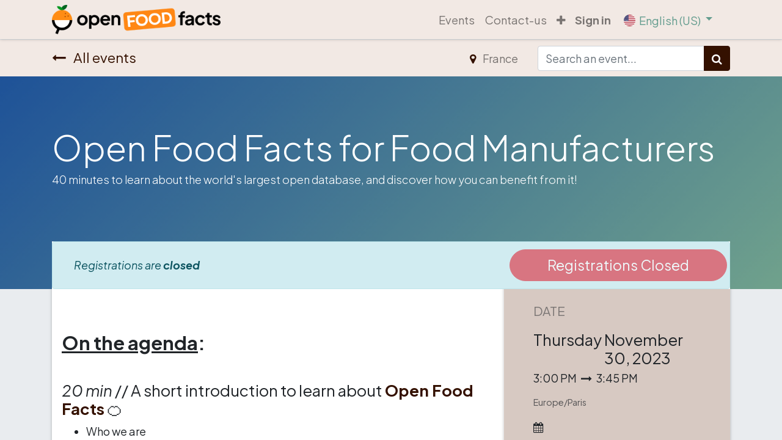

--- FILE ---
content_type: text/html; charset=utf-8
request_url: https://connect.openfoodfacts.org/event/open-food-facts-for-food-manufacturers-14/register
body_size: 7186
content:
<!DOCTYPE html>
        <html lang="en-US" data-website-id="1" data-main-object="event.event(14,)" data-oe-company-name="Open Food Facts" data-add2cart-redirect="0">
    <head>
                <meta charset="utf-8"/>
                <meta http-equiv="X-UA-Compatible" content="IE=edge,chrome=1"/>
            <meta name="viewport" content="width=device-width, initial-scale=1"/>
        <meta name="generator" content="Odoo"/>
        <meta name="description" content="​40 minutes to learn about the world&#39;s largest open database, and discover how you can benefit from it!"/>
                        <meta property="og:type" content="website"/>
                        <meta property="og:title" content="Open Food Facts for Food Manufacturers"/>
                        <meta property="og:site_name" content="Open Food Facts"/>
                        <meta property="og:url" content="https://connect.openfoodfacts.org/event/open-food-facts-for-food-manufacturers-14/register"/>
                        <meta property="og:image" content="https://connect.openfoodfacts.org"/>
                        <meta property="og:description" content="​40 minutes to learn about the world&#39;s largest open database, and discover how you can benefit from it!"/>
                    <meta name="twitter:card" content="summary"/>
                    <meta name="twitter:title" content="Open Food Facts for Food Manufacturers"/>
                    <meta name="twitter:image" content="https://connect.openfoodfacts.org"/>
                    <meta name="twitter:site" content="@Odoo"/>
                    <meta name="twitter:description" content="​40 minutes to learn about the world&#39;s largest open database, and discover how you can benefit from it!"/>
                <link rel="alternate" hreflang="en" href="https://connect.openfoodfacts.org/event/open-food-facts-for-food-manufacturers-14/register"/>
                <link rel="alternate" hreflang="fr" href="https://connect.openfoodfacts.org/fr/event/open-food-facts-for-food-manufacturers-14/register"/>
                <link rel="alternate" hreflang="x-default" href="https://connect.openfoodfacts.org/event/open-food-facts-for-food-manufacturers-14/register"/>
        <link rel="canonical" href="https://connect.openfoodfacts.org/event/open-food-facts-for-food-manufacturers-14/register"/>
        <link rel="preconnect" href="https://fonts.gstatic.com/" crossorigin=""/>
                <title> Open Food Facts for Food Manufacturers | Open Food Facts - Connect </title>
                <link type="image/x-icon" rel="shortcut icon" href="/web/image/website/1/favicon?unique=a5aaf81"/>
            <link rel="preload" href="/web/static/lib/fontawesome/fonts/fontawesome-webfont.woff2?v=4.7.0" as="font" crossorigin=""/>
            <link type="text/css" rel="stylesheet" href="/web/assets/66519-6337a32/1/web.assets_common.min.css" data-asset-bundle="web.assets_common" data-asset-version="6337a32"/>
            <link type="text/css" rel="stylesheet" href="/web/assets/73282-3f15dd5/1/web.assets_frontend.min.css" data-asset-bundle="web.assets_frontend" data-asset-version="3f15dd5"/>
                <script id="web.layout.odooscript" type="text/javascript">
                    var odoo = {
                        csrf_token: "82866a3371af61ea2332b3b5ac817fd0e4a8717fo1800045826",
                        debug: "",
                    };
                </script>
            <script type="text/javascript">
                odoo.__session_info__ = {"is_admin": false, "is_system": false, "is_website_user": true, "user_id": false, "is_frontend": true, "profile_session": null, "profile_collectors": null, "profile_params": null, "show_effect": "True", "translationURL": "/website/translations", "cache_hashes": {"translations": "05071fb879321bf01f941f60fab1f126f565cdad"}, "geoip_country_code": null};
                if (!/(^|;\s)tz=/.test(document.cookie)) {
                    const userTZ = Intl.DateTimeFormat().resolvedOptions().timeZone;
                    document.cookie = `tz=${userTZ}; path=/`;
                }
            </script>
            <script defer="defer" type="text/javascript" src="/web/assets/529-796b097/1/web.assets_common_minimal.min.js" data-asset-bundle="web.assets_common_minimal" data-asset-version="796b097"></script>
            <script defer="defer" type="text/javascript" src="/web/assets/530-e6d4a91/1/web.assets_frontend_minimal.min.js" data-asset-bundle="web.assets_frontend_minimal" data-asset-version="e6d4a91"></script>
            <script defer="defer" type="text/javascript" data-src="/web/assets/64820-12ba23c/1/web.assets_common_lazy.min.js" data-asset-bundle="web.assets_common_lazy" data-asset-version="12ba23c"></script>
            <script defer="defer" type="text/javascript" data-src="/web/assets/64821-e2ed358/1/web.assets_frontend_lazy.min.js" data-asset-bundle="web.assets_frontend_lazy" data-asset-version="e2ed358"></script>
    </head>
            <body class="">
        <div id="wrapwrap" class="   ">
    <header id="top" data-anchor="true" data-name="Header" class="  o_header_fixed">
    <nav data-name="Navbar" class="navbar navbar-expand-lg navbar-light o_colored_level o_cc shadow-sm">
            <div id="top_menu_container" class="container justify-content-start justify-content-lg-between">
    <a href="/" class="navbar-brand logo mr-4">
            <span role="img" aria-label="Logo of Open Food Facts - Connect" title="Open Food Facts - Connect"><img src="/web/image/website/1/logo/Open%20Food%20Facts%20-%20Connect?unique=a5aaf81" class="img img-fluid" alt="Open Food Facts - Connect" loading="lazy"/></span>
        </a>
                <div id="top_menu_collapse" class="collapse navbar-collapse order-last order-lg-0">
    <ul id="top_menu" class="nav navbar-nav o_menu_loading ml-auto">
    <li class="nav-item">
        <a role="menuitem" href="/event" class="nav-link ">
            <span>Events</span>
        </a>
    </li>
    <li class="nav-item">
        <a role="menuitem" href="/mailto://contact@openfoodfacts.org" class="nav-link ">
            <span>Contact-us</span>
        </a>
    </li>
    <li class="nav-item">
        <a role="menuitem" href="/join-the-contributor-skill-pool-open-food-facts" class="nav-link ">
            <span>Join the Contributor Skill Pool (Open Food Facts)</span>
        </a>
    </li>
        <li class="nav-item mx-lg-3 divider d-none"></li> 
        <li class="o_wsale_my_cart align-self-md-start d-none nav-item mx-lg-3">
            <a href="/shop/cart" class="nav-link">
                <i class="fa fa-shopping-cart"></i>
                <sup class="my_cart_quantity badge badge-primary" data-order-id="">0</sup>
            </a>
        </li>
            <li class="nav-item ml-lg-auto o_no_autohide_item">
                <a href="/web/login" class="nav-link font-weight-bold">Sign in</a>
            </li>
    </ul>
        <div class="js_language_selector my-auto ml-lg-2 dropdown">
            <button type="button" data-toggle="dropdown" aria-haspopup="true" aria-expanded="true" class="btn btn-sm btn-outline-secondary border-0 dropdown-toggle ">
    <img class="o_lang_flag" src="/base/static/img/country_flags/us.png?height=25" loading="lazy"/>
    <span class="align-middle">English (US)</span>
            </button>
            <div role="menu" class="dropdown-menu ">
                    <a href="/event/open-food-facts-for-food-manufacturers-14/register" class="dropdown-item js_change_lang active" data-url_code="en">
    <img class="o_lang_flag" src="/base/static/img/country_flags/us.png?height=25" loading="lazy"/>
    <span>English (US)</span>
                    </a>
                    <a href="/fr/event/open-food-facts-for-food-manufacturers-14/register" class="dropdown-item js_change_lang " data-url_code="fr">
    <img class="o_lang_flag" src="/base/static/img/country_flags/fr.png?height=25" loading="lazy"/>
    <span> Français</span>
                    </a>
            </div>
        </div>
                </div>
    <div class="oe_structure oe_structure_solo ml-lg-4"></div>
    <button type="button" data-toggle="collapse" data-target="#top_menu_collapse" class="navbar-toggler ml-auto">
        <span class="navbar-toggler-icon o_not_editable"></span>
    </button>
            </div>
    </nav>
    </header>
                <main>
    <div id="wrap" class="o_wevent_event js_event ">
        <nav class="navbar navbar-light border-top shadow-sm d-print-none">
          <div class="container align-items-baseline justify-content-start">
            <a href="/event" class="navbar-brand h4 my-0 mr-0 mr-md-4">
              <i class="fa fa-long-arrow-left text-primary mr-2" data-original-title="" title="" aria-describedby="tooltip472051"></i>
              <span data-original-title="" title="" aria-describedby="tooltip747494">
                <font style="vertical-align: inherit;">
                  <font style="vertical-align: inherit;" data-original-title="" title="" aria-describedby="tooltip374597">All events</font>
                </font>
              </span>
            </a>
            <ul class="navbar-nav flex-row ml-md-auto ml-0">
              <li class="nav-item mr-3">
                <a class="nav-link" href="/event?country=75">
                  <i class="fa fa-map-marker text-primary mr-2"></i>
                  <span>France</span>
                </a>
              </li>
            </ul>
            <div class="d-flex align-items-centerflex-wrap pl-sm-3 pr-0">
    <form method="get" class="o_searchbar_form o_wait_lazy_js s_searchbar_input " action="/event" data-snippet="s_searchbar_input">
            <div role="search" class="input-group o_wevent_event_searchbar_form w-100 my-1 my-lg-0 ml-auto">
        <input type="search" name="search" class="search-query form-control oe_search_box None" placeholder="Search an event..." data-search-type="events" data-limit="5" data-display-image="true" data-display-description="true" data-display-extra-link="true" data-display-detail="false" data-order-by="name asc"/>
        <div class="input-group-append">
            <button type="submit" aria-label="Search" title="Search" class="btn oe_search_button btn-primary"><i class="fa fa-search"></i></button>
        </div>
    </div>
            <input name="order" type="hidden" class="o_search_order_by" value="name asc"/>
        </form>
            </div>
          </div>
        </nav>
        <div name="event" itemscope="itemscope" itemtype="http://schema.org/Event">
  <div data-name="Cover" style="background-color: rgba(0, 0, 0, 0); background-image: linear-gradient(135deg, rgb(47, 128, 237) 0%, rgb(178, 255, 218) 100%);" data-use_size="True" data-use_filters="True" data-use_text_align="True" class="o_record_cover_container d-flex flex-column h-100 o_colored_level o_cc o_cc5 o_cc o_half_screen_height  ">
    <div style="background-image: none;" class="o_record_cover_component o_record_cover_image "></div>
    <div style="opacity: 0.4;" class="o_record_cover_component o_record_cover_filter oe_black"></div>
                <div class="container d-flex flex-column flex-grow-1 justify-content-around">
                    <div class="o_wevent_event_title">
                        <h1 class="o_wevent_event_name" itemprop="name" placeholder="Event Title">Open Food Facts for Food Manufacturers</h1>
                        <h2 class="o_wevent_event_subtitle" placeholder="Event Subtitle">​40 minutes to learn about the world&#39;s largest open database, and discover how you can benefit from it!</h2>
                    </div>
                </div>
                <div class="container">
  <div class="bg-white mb-5">
    <div class="alert alert-info mb-0 d-flex justify-content-between align-items-center" role="status">
        <div class="col-md-8">
          <em>Registrations are <b>closed</b></em>
        </div>
        <button class="btn btn-danger ml-3 col-md-4 py-2" disabled="1">
          <span>Registrations Closed</span>
        </button>
    </div>
  </div>
                </div>
  </div>
    <section class="bg-200 mt-n5">
      <div class="container overflow-hidden">
        <div class="row no-gutters mt-n4 mb-3">
          <div id="o_wevent_event_main_col" class="col-lg-8 bg-white px-3 pt-5 pb-0 shadow-sm">
            <span itemprop="description"><section class="s_text_block o_colored_level" data-name="Text" style="background-image: none;">
            <h4><br></h4><h4><strong><u>On the agenda</u>:<br><br></strong></h4><h5><em>20 min</em> // A short introduction to learn about <strong><a href="https://world.openfoodfacts.org/">Open Food Facts</a></strong> 🍊</h5><ul><li>Who we are</li><li>What we do </li><li>How we operate</li><li data-original-title="" title="" aria-describedby="tooltip11583">✋ Q&amp;A<br><br></li></ul><h5><em>20 min</em> // Get the most out of the free Open Food Facts <strong>Pro platform</strong> 💻</h5>
            <ul><li data-original-title="" title="" aria-describedby="tooltip248088">The <a href="https://world.pro.openfoodfacts.org/">Pro platform</a> in a nutshell</li><li>Why should you use it?</li><li>Short demo of the Pro platform</li><li>✋ Q&amp;A</li></ul></section>
<section class="s_text_block pt40 pb40 o_colored_level" data-snippet="s_text_block" data-name="Text" style="background-image: none;">
        <div class="container s_allow_columns" data-original-title="" title="" aria-describedby="tooltip415893">
            <p data-original-title="" title="" aria-describedby="tooltip518891">You want to learn more about Open Food Facts but aren't available during this slot? </p><ul><li data-original-title="" title="" aria-describedby="tooltip482402"><a href="https://calendar.google.com/calendar/u/0/appointments/schedules/AcZssZ3b8P2k9anVmeJzYiZ8lN0-lIrZiqfJecw2zB9zl82pzX9oGtt2XAMPnOfGwMj6bVa7dCunhktp" data-original-title="" title="">Book a 30-min video call with Manon</a> 📞</li><li data-original-title="" title="" aria-describedby="tooltip482402">Email us at producers@openfoodfacts.org </li></ul><p><br></p><h5>💻 This webinar is held online. You will receive the information you need to join the conference a few days before the event.</h5><h5><br></h5></div>
    </section>
<section class="s_picture pt48 pb24 o_cc o_cc2 o_colored_level" data-snippet="s_picture" data-name="Picture" style="background-image: none;">
        <div class="container">
            <h2 style="text-align: center;">Join the Food Revolution!</h2><div class="row s_nb_column_fixed">
                <div class="col-lg-10 offset-lg-1 pb24 o_colored_level" style="text-align: center;">
                    <figure class="figure">
                        <img src="/web/image/9456-a2679b0a/37.png?access_token=0325e6b1-c279-4a07-848c-4d387c17fc2d" class="figure-img img-thumbnail padding-large" alt="" loading="lazy" data-original-title="" title="" aria-describedby="tooltip270161" data-original-id="9455" data-original-src="/web/image/9455-6da2258a/37.png" data-mimetype="image/png" data-resize-width="690" style="">
                        <figcaption class="figure-caption text-muted py-3"><em>A short sample of our worldwide community, committed to promoting </em><br><em>greater food transparency.</em><br></figcaption>
                    </figure>
                </div>
            </div>
        </div>
    </section></span>
          </div>
          <div class="col-lg-4 bg-light shadow-sm d-print-none">
            <div class="o_wevent_sidebar_block">
              <h6 class="o_wevent_sidebar_title">
                <font style="vertical-align: inherit;">
                  <font style="vertical-align: inherit;">Date</font>
                </font>
              </h6>
              <div class="d-flex">
                <h5 class="my-1 mr-1 oe_hide_on_date_edit">Thursday</h5>
                <h5 class="my-1 oe_hide_on_date_edit" itemprop="startDate" datetime="2023-11-30 14:00:00">November 30, 2023</h5>
              </div>
              <span>3:00 PM</span>
                <i class="fa fa-long-arrow-right mx-1"></i>
                <span>3:45 PM</span>
              <small class="d-block my-3 text-muted">Europe/Paris</small>
              <div class="dropdown">
                <i class="fa fa-calendar mr-1"></i>
                <a href="#" role="button" data-toggle="dropdown" class="">
                  <font style="vertical-align: inherit;">
                    <font style="vertical-align: inherit;">​</font>
                  </font>
                </a>
                <div class="dropdown-menu">
                  <a class="dropdown-item" href="/event/14/ics?action=TEMPLATE&amp;text=Open+Food+Facts+for+Food+Manufacturers&amp;dates=20231130T140000Z%2F20231130T144500Z&amp;details=Open+Food+Facts+for+Food+Manufacturers&amp;location=Open+Food+Facts+21+rue+des+Iles++94200+Saint-Maur-des-Foss%C3%A9s+France">iCal/Outlook</a>
                  <a class="dropdown-item" target="_blank" href="https://www.google.com/calendar/render?action=TEMPLATE&amp;text=Open+Food+Facts+for+Food+Manufacturers&amp;dates=20231130T140000Z%2F20231130T144500Z&amp;details=Open+Food+Facts+for+Food+Manufacturers&amp;location=Open+Food+Facts+21+rue+des+Iles++94200+Saint-Maur-des-Foss%C3%A9s+France">Google</a>
                </div>
              </div>
            </div>
            <div class="o_wevent_sidebar_block">
              <h6 class="o_wevent_sidebar_title">&nbsp; &nbsp; &nbsp; &nbsp; &nbsp; &nbsp; &nbsp; &nbsp; &nbsp;OPEN FOOD FACTS</h6>
              <h4 class=""><address class="mb-0" itemscope="itemscope" itemtype="http://schema.org/Organization">
    <div>
            <span itemprop="name">Open Food Facts</span>
    </div>
        <div itemprop="address" itemscope="itemscope" itemtype="http://schema.org/PostalAddress">
        </div>
    </address></h4>
              <div itemprop="location" class="mb-2"><address class="mb-0" itemscope="itemscope" itemtype="http://schema.org/Organization">
        <div itemprop="address" itemscope="itemscope" itemtype="http://schema.org/PostalAddress">
            <div class="d-flex align-items-baseline">
                <span class="w-100 o_force_ltr d-block" itemprop="streetAddress">21 rue des Iles<br/>94200 Saint-Maur-des-Fossés<br/>France</span>
            </div>
        </div>
    </address></div>
              <div class="mb-3"><address class="mb-0" itemscope="itemscope" itemtype="http://schema.org/Organization">
        <div itemprop="address" itemscope="itemscope" itemtype="http://schema.org/PostalAddress">
            <div><i class="fa fa-envelope fa-fw" role="img" aria-label="Email" title="Email"></i> <span itemprop="email">contact@openfoodfacts.org</span></div>
        </div>
    </address></div>
              <i class="fa fa-map-marker fa-fw" role="img"></i>
              <a target="_blank" class="" href="https://maps.google.com/maps?q=21+rue+des+Iles%2C+Saint-Maur-des-Foss%C3%A9s+94200%2C+France&amp;z=8">
                <font style="vertical-align: inherit;">
                  <font style="vertical-align: inherit;">​</font>
                </font>
              </a>
            </div>
            <div class="o_wevent_sidebar_block">
              <h6 class="o_wevent_sidebar_title">
                <font style="vertical-align: inherit;">
                  <font style="vertical-align: inherit;">Organisateur</font>
                </font>
              </h6>
              <h4>Open Food Facts</h4>
              <div itemprop="location"><address class="mb-0" itemscope="itemscope" itemtype="http://schema.org/Organization">
        <div itemprop="address" itemscope="itemscope" itemtype="http://schema.org/PostalAddress">
            <div><i class="fa fa-envelope fa-fw" role="img" aria-label="Email" title="Email"></i> <span itemprop="email">contact@openfoodfacts.org</span></div>
        </div>
    </address></div>
            </div>
            <div class="o_wevent_sidebar_block">
              <h6 class="o_wevent_sidebar_title">
                <font style="vertical-align: inherit;">
                  <font style="vertical-align: inherit;">Share</font>
                </font>
                <br/>
              </h6>
              <p class="mb-2">
                <font style="vertical-align: inherit;">
                  <font style="vertical-align: inherit;">Join the food revolution !</font>
                </font>
                <br/>
              </p>
  <div data-snippet="s_share" class="s_share text-left o_wevent_sidebar_social mx-n1">
    <a href="https://www.facebook.com/sharer/sharer.php?u={url}" target="_blank" class="s_share_facebook o_wevent_social_link">
      <i class="fa fa-facebook "></i>
    </a>
    <a href="https://twitter.com/intent/tweet?text={title}&amp;url={url}" target="_blank" class="s_share_twitter o_wevent_social_link">
      <i class="fa fa-twitter "></i>
    </a>
    <a href="https://www.linkedin.com/sharing/share-offsite/?url={url}" target="_blank" class="s_share_linkedin o_wevent_social_link">
      <i class="fa fa-linkedin "></i>
    </a>
    <a href="https://wa.me/?text={title}" target="_blank" class="s_share_whatsapp o_wevent_social_link">
      <i class="fa fa-whatsapp "></i>
    </a>
    <a href="https://pinterest.com/pin/create/button/?url={url}&amp;media={media}&amp;description={title}" target="_blank" class="s_share_pinterest o_wevent_social_link">
      <i class="fa fa-pinterest "></i>
    </a>
    <a href="mailto:?body={url}&amp;subject={title}" class="s_share_email o_wevent_social_link">
      <i class="fa fa-envelope "></i>
    </a>
  </div>
            </div>
          </div>
        </div>
      </div>
    </section>
        </div>
      <div class="oe_structure oe_empty" id="oe_structure_website_event_layout_1" data-editor-sub-message="Following content will appear on all events." spellcheck="false" data-gramm="false" lang="en"></div>
    </div>
                </main>
                <footer id="bottom" data-anchor="true" data-name="Footer" class="o_footer o_colored_level o_cc ">
                    <div id="footer" class="oe_structure oe_structure_solo" style="">
      <section class="s_title pb16 pt24" data-vcss="001" data-snippet="s_title" data-name="Title" style="background-image: none;" data-original-title="" title="" aria-describedby="tooltip512397">
        <div class="container s_allow_columns">
          <h4>Open Food Facts&nbsp;</h4>
        </div>
      </section>
      <section class="s_text_block pb0" data-snippet="s_text_block" data-name="Text" style="background-image: none;" data-original-title="" title="" aria-describedby="tooltip823031">
        <div class="container">
          <div class="row" data-original-title="" title="" aria-describedby="tooltip172384">
            <div class="col-lg-5 o_colored_level" style="">
              <p data-original-title="" title="" aria-describedby="tooltip300159">
                <a href="https://blog.openfoodfacts.org/en/news/join-a-team-of-open-food-facts-volunteers#respond" target="_blank" data-original-title="" title="">Learn more about this Contributor Skill Pool here</a>
              </p>
              <p data-original-title="" title="" aria-describedby="tooltip300159">
                <a href="https://slack.openfoodfacts.org/" target="_blank" data-original-title="" title="">Join our Slack&nbsp;</a>
              </p>
            </div>
          </div>
        </div>
      </section>
    </div>
  <div class="o_footer_copyright o_colored_level o_cc" data-name="Copyright">
                        <div class="container py-3">
                            <div class="row">
                                <div class="col-sm text-center text-sm-left text-muted">
                                    <span class="o_footer_copyright_name mr-2">Copyright © Open Food Facts</span>
        <div class="js_language_selector  dropup">
            <button type="button" data-toggle="dropdown" aria-haspopup="true" aria-expanded="true" class="btn btn-sm btn-outline-secondary border-0 dropdown-toggle ">
    <img class="o_lang_flag" src="/base/static/img/country_flags/us.png?height=25" loading="lazy"/>
    <span class="align-middle">English (US)</span>
            </button>
            <div role="menu" class="dropdown-menu ">
                    <a href="/event/open-food-facts-for-food-manufacturers-14/register" class="dropdown-item js_change_lang active" data-url_code="en">
    <img class="o_lang_flag" src="/base/static/img/country_flags/us.png?height=25" loading="lazy"/>
    <span>English (US)</span>
                    </a>
                    <a href="/fr/event/open-food-facts-for-food-manufacturers-14/register" class="dropdown-item js_change_lang " data-url_code="fr">
    <img class="o_lang_flag" src="/base/static/img/country_flags/fr.png?height=25" loading="lazy"/>
    <span> Français</span>
                    </a>
            </div>
        </div>
                                </div>
                                <div class="col-sm text-center text-sm-right o_not_editable">
        <div class="o_brand_promotion">
        </div>
                                </div>
                            </div>
                        </div>
                    </div>
                </footer>
            </div>
                    <script>
                window.addEventListener('load', function () {
                    odoo.define('im_livechat.livesupport', function (require) {
                    });
                });
                    </script>
    </body>
        </html>